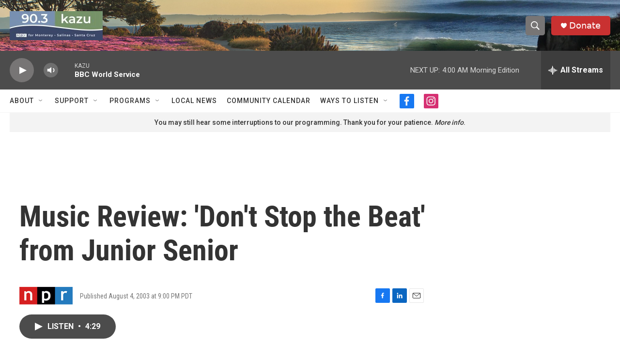

--- FILE ---
content_type: text/html; charset=utf-8
request_url: https://www.google.com/recaptcha/api2/aframe
body_size: 264
content:
<!DOCTYPE HTML><html><head><meta http-equiv="content-type" content="text/html; charset=UTF-8"></head><body><script nonce="aPgJ9oe5omq-9tSSTLbbrA">/** Anti-fraud and anti-abuse applications only. See google.com/recaptcha */ try{var clients={'sodar':'https://pagead2.googlesyndication.com/pagead/sodar?'};window.addEventListener("message",function(a){try{if(a.source===window.parent){var b=JSON.parse(a.data);var c=clients[b['id']];if(c){var d=document.createElement('img');d.src=c+b['params']+'&rc='+(localStorage.getItem("rc::a")?sessionStorage.getItem("rc::b"):"");window.document.body.appendChild(d);sessionStorage.setItem("rc::e",parseInt(sessionStorage.getItem("rc::e")||0)+1);localStorage.setItem("rc::h",'1770030592283');}}}catch(b){}});window.parent.postMessage("_grecaptcha_ready", "*");}catch(b){}</script></body></html>